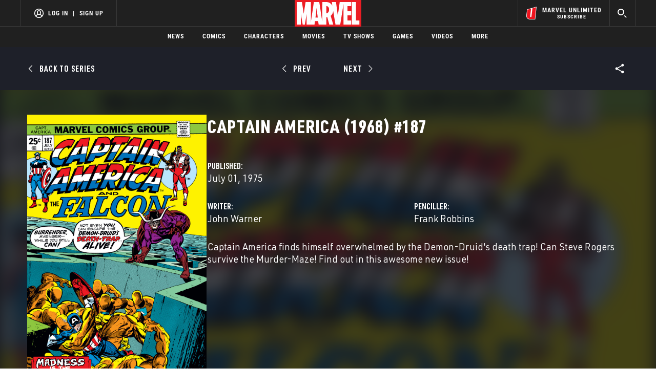

--- FILE ---
content_type: text/html; charset=utf-8
request_url: https://www.google.com/recaptcha/enterprise/anchor?ar=1&k=6LdY8_cZAAAAACuaDxPPyWpDPk5KXjGfPstGnKz1&co=aHR0cHM6Ly9jZG4ucmVnaXN0ZXJkaXNuZXkuZ28uY29tOjQ0Mw..&hl=en&v=7gg7H51Q-naNfhmCP3_R47ho&size=invisible&anchor-ms=20000&execute-ms=30000&cb=juaj32psc8sh
body_size: 48325
content:
<!DOCTYPE HTML><html dir="ltr" lang="en"><head><meta http-equiv="Content-Type" content="text/html; charset=UTF-8">
<meta http-equiv="X-UA-Compatible" content="IE=edge">
<title>reCAPTCHA</title>
<style type="text/css">
/* cyrillic-ext */
@font-face {
  font-family: 'Roboto';
  font-style: normal;
  font-weight: 400;
  font-stretch: 100%;
  src: url(//fonts.gstatic.com/s/roboto/v48/KFO7CnqEu92Fr1ME7kSn66aGLdTylUAMa3GUBHMdazTgWw.woff2) format('woff2');
  unicode-range: U+0460-052F, U+1C80-1C8A, U+20B4, U+2DE0-2DFF, U+A640-A69F, U+FE2E-FE2F;
}
/* cyrillic */
@font-face {
  font-family: 'Roboto';
  font-style: normal;
  font-weight: 400;
  font-stretch: 100%;
  src: url(//fonts.gstatic.com/s/roboto/v48/KFO7CnqEu92Fr1ME7kSn66aGLdTylUAMa3iUBHMdazTgWw.woff2) format('woff2');
  unicode-range: U+0301, U+0400-045F, U+0490-0491, U+04B0-04B1, U+2116;
}
/* greek-ext */
@font-face {
  font-family: 'Roboto';
  font-style: normal;
  font-weight: 400;
  font-stretch: 100%;
  src: url(//fonts.gstatic.com/s/roboto/v48/KFO7CnqEu92Fr1ME7kSn66aGLdTylUAMa3CUBHMdazTgWw.woff2) format('woff2');
  unicode-range: U+1F00-1FFF;
}
/* greek */
@font-face {
  font-family: 'Roboto';
  font-style: normal;
  font-weight: 400;
  font-stretch: 100%;
  src: url(//fonts.gstatic.com/s/roboto/v48/KFO7CnqEu92Fr1ME7kSn66aGLdTylUAMa3-UBHMdazTgWw.woff2) format('woff2');
  unicode-range: U+0370-0377, U+037A-037F, U+0384-038A, U+038C, U+038E-03A1, U+03A3-03FF;
}
/* math */
@font-face {
  font-family: 'Roboto';
  font-style: normal;
  font-weight: 400;
  font-stretch: 100%;
  src: url(//fonts.gstatic.com/s/roboto/v48/KFO7CnqEu92Fr1ME7kSn66aGLdTylUAMawCUBHMdazTgWw.woff2) format('woff2');
  unicode-range: U+0302-0303, U+0305, U+0307-0308, U+0310, U+0312, U+0315, U+031A, U+0326-0327, U+032C, U+032F-0330, U+0332-0333, U+0338, U+033A, U+0346, U+034D, U+0391-03A1, U+03A3-03A9, U+03B1-03C9, U+03D1, U+03D5-03D6, U+03F0-03F1, U+03F4-03F5, U+2016-2017, U+2034-2038, U+203C, U+2040, U+2043, U+2047, U+2050, U+2057, U+205F, U+2070-2071, U+2074-208E, U+2090-209C, U+20D0-20DC, U+20E1, U+20E5-20EF, U+2100-2112, U+2114-2115, U+2117-2121, U+2123-214F, U+2190, U+2192, U+2194-21AE, U+21B0-21E5, U+21F1-21F2, U+21F4-2211, U+2213-2214, U+2216-22FF, U+2308-230B, U+2310, U+2319, U+231C-2321, U+2336-237A, U+237C, U+2395, U+239B-23B7, U+23D0, U+23DC-23E1, U+2474-2475, U+25AF, U+25B3, U+25B7, U+25BD, U+25C1, U+25CA, U+25CC, U+25FB, U+266D-266F, U+27C0-27FF, U+2900-2AFF, U+2B0E-2B11, U+2B30-2B4C, U+2BFE, U+3030, U+FF5B, U+FF5D, U+1D400-1D7FF, U+1EE00-1EEFF;
}
/* symbols */
@font-face {
  font-family: 'Roboto';
  font-style: normal;
  font-weight: 400;
  font-stretch: 100%;
  src: url(//fonts.gstatic.com/s/roboto/v48/KFO7CnqEu92Fr1ME7kSn66aGLdTylUAMaxKUBHMdazTgWw.woff2) format('woff2');
  unicode-range: U+0001-000C, U+000E-001F, U+007F-009F, U+20DD-20E0, U+20E2-20E4, U+2150-218F, U+2190, U+2192, U+2194-2199, U+21AF, U+21E6-21F0, U+21F3, U+2218-2219, U+2299, U+22C4-22C6, U+2300-243F, U+2440-244A, U+2460-24FF, U+25A0-27BF, U+2800-28FF, U+2921-2922, U+2981, U+29BF, U+29EB, U+2B00-2BFF, U+4DC0-4DFF, U+FFF9-FFFB, U+10140-1018E, U+10190-1019C, U+101A0, U+101D0-101FD, U+102E0-102FB, U+10E60-10E7E, U+1D2C0-1D2D3, U+1D2E0-1D37F, U+1F000-1F0FF, U+1F100-1F1AD, U+1F1E6-1F1FF, U+1F30D-1F30F, U+1F315, U+1F31C, U+1F31E, U+1F320-1F32C, U+1F336, U+1F378, U+1F37D, U+1F382, U+1F393-1F39F, U+1F3A7-1F3A8, U+1F3AC-1F3AF, U+1F3C2, U+1F3C4-1F3C6, U+1F3CA-1F3CE, U+1F3D4-1F3E0, U+1F3ED, U+1F3F1-1F3F3, U+1F3F5-1F3F7, U+1F408, U+1F415, U+1F41F, U+1F426, U+1F43F, U+1F441-1F442, U+1F444, U+1F446-1F449, U+1F44C-1F44E, U+1F453, U+1F46A, U+1F47D, U+1F4A3, U+1F4B0, U+1F4B3, U+1F4B9, U+1F4BB, U+1F4BF, U+1F4C8-1F4CB, U+1F4D6, U+1F4DA, U+1F4DF, U+1F4E3-1F4E6, U+1F4EA-1F4ED, U+1F4F7, U+1F4F9-1F4FB, U+1F4FD-1F4FE, U+1F503, U+1F507-1F50B, U+1F50D, U+1F512-1F513, U+1F53E-1F54A, U+1F54F-1F5FA, U+1F610, U+1F650-1F67F, U+1F687, U+1F68D, U+1F691, U+1F694, U+1F698, U+1F6AD, U+1F6B2, U+1F6B9-1F6BA, U+1F6BC, U+1F6C6-1F6CF, U+1F6D3-1F6D7, U+1F6E0-1F6EA, U+1F6F0-1F6F3, U+1F6F7-1F6FC, U+1F700-1F7FF, U+1F800-1F80B, U+1F810-1F847, U+1F850-1F859, U+1F860-1F887, U+1F890-1F8AD, U+1F8B0-1F8BB, U+1F8C0-1F8C1, U+1F900-1F90B, U+1F93B, U+1F946, U+1F984, U+1F996, U+1F9E9, U+1FA00-1FA6F, U+1FA70-1FA7C, U+1FA80-1FA89, U+1FA8F-1FAC6, U+1FACE-1FADC, U+1FADF-1FAE9, U+1FAF0-1FAF8, U+1FB00-1FBFF;
}
/* vietnamese */
@font-face {
  font-family: 'Roboto';
  font-style: normal;
  font-weight: 400;
  font-stretch: 100%;
  src: url(//fonts.gstatic.com/s/roboto/v48/KFO7CnqEu92Fr1ME7kSn66aGLdTylUAMa3OUBHMdazTgWw.woff2) format('woff2');
  unicode-range: U+0102-0103, U+0110-0111, U+0128-0129, U+0168-0169, U+01A0-01A1, U+01AF-01B0, U+0300-0301, U+0303-0304, U+0308-0309, U+0323, U+0329, U+1EA0-1EF9, U+20AB;
}
/* latin-ext */
@font-face {
  font-family: 'Roboto';
  font-style: normal;
  font-weight: 400;
  font-stretch: 100%;
  src: url(//fonts.gstatic.com/s/roboto/v48/KFO7CnqEu92Fr1ME7kSn66aGLdTylUAMa3KUBHMdazTgWw.woff2) format('woff2');
  unicode-range: U+0100-02BA, U+02BD-02C5, U+02C7-02CC, U+02CE-02D7, U+02DD-02FF, U+0304, U+0308, U+0329, U+1D00-1DBF, U+1E00-1E9F, U+1EF2-1EFF, U+2020, U+20A0-20AB, U+20AD-20C0, U+2113, U+2C60-2C7F, U+A720-A7FF;
}
/* latin */
@font-face {
  font-family: 'Roboto';
  font-style: normal;
  font-weight: 400;
  font-stretch: 100%;
  src: url(//fonts.gstatic.com/s/roboto/v48/KFO7CnqEu92Fr1ME7kSn66aGLdTylUAMa3yUBHMdazQ.woff2) format('woff2');
  unicode-range: U+0000-00FF, U+0131, U+0152-0153, U+02BB-02BC, U+02C6, U+02DA, U+02DC, U+0304, U+0308, U+0329, U+2000-206F, U+20AC, U+2122, U+2191, U+2193, U+2212, U+2215, U+FEFF, U+FFFD;
}
/* cyrillic-ext */
@font-face {
  font-family: 'Roboto';
  font-style: normal;
  font-weight: 500;
  font-stretch: 100%;
  src: url(//fonts.gstatic.com/s/roboto/v48/KFO7CnqEu92Fr1ME7kSn66aGLdTylUAMa3GUBHMdazTgWw.woff2) format('woff2');
  unicode-range: U+0460-052F, U+1C80-1C8A, U+20B4, U+2DE0-2DFF, U+A640-A69F, U+FE2E-FE2F;
}
/* cyrillic */
@font-face {
  font-family: 'Roboto';
  font-style: normal;
  font-weight: 500;
  font-stretch: 100%;
  src: url(//fonts.gstatic.com/s/roboto/v48/KFO7CnqEu92Fr1ME7kSn66aGLdTylUAMa3iUBHMdazTgWw.woff2) format('woff2');
  unicode-range: U+0301, U+0400-045F, U+0490-0491, U+04B0-04B1, U+2116;
}
/* greek-ext */
@font-face {
  font-family: 'Roboto';
  font-style: normal;
  font-weight: 500;
  font-stretch: 100%;
  src: url(//fonts.gstatic.com/s/roboto/v48/KFO7CnqEu92Fr1ME7kSn66aGLdTylUAMa3CUBHMdazTgWw.woff2) format('woff2');
  unicode-range: U+1F00-1FFF;
}
/* greek */
@font-face {
  font-family: 'Roboto';
  font-style: normal;
  font-weight: 500;
  font-stretch: 100%;
  src: url(//fonts.gstatic.com/s/roboto/v48/KFO7CnqEu92Fr1ME7kSn66aGLdTylUAMa3-UBHMdazTgWw.woff2) format('woff2');
  unicode-range: U+0370-0377, U+037A-037F, U+0384-038A, U+038C, U+038E-03A1, U+03A3-03FF;
}
/* math */
@font-face {
  font-family: 'Roboto';
  font-style: normal;
  font-weight: 500;
  font-stretch: 100%;
  src: url(//fonts.gstatic.com/s/roboto/v48/KFO7CnqEu92Fr1ME7kSn66aGLdTylUAMawCUBHMdazTgWw.woff2) format('woff2');
  unicode-range: U+0302-0303, U+0305, U+0307-0308, U+0310, U+0312, U+0315, U+031A, U+0326-0327, U+032C, U+032F-0330, U+0332-0333, U+0338, U+033A, U+0346, U+034D, U+0391-03A1, U+03A3-03A9, U+03B1-03C9, U+03D1, U+03D5-03D6, U+03F0-03F1, U+03F4-03F5, U+2016-2017, U+2034-2038, U+203C, U+2040, U+2043, U+2047, U+2050, U+2057, U+205F, U+2070-2071, U+2074-208E, U+2090-209C, U+20D0-20DC, U+20E1, U+20E5-20EF, U+2100-2112, U+2114-2115, U+2117-2121, U+2123-214F, U+2190, U+2192, U+2194-21AE, U+21B0-21E5, U+21F1-21F2, U+21F4-2211, U+2213-2214, U+2216-22FF, U+2308-230B, U+2310, U+2319, U+231C-2321, U+2336-237A, U+237C, U+2395, U+239B-23B7, U+23D0, U+23DC-23E1, U+2474-2475, U+25AF, U+25B3, U+25B7, U+25BD, U+25C1, U+25CA, U+25CC, U+25FB, U+266D-266F, U+27C0-27FF, U+2900-2AFF, U+2B0E-2B11, U+2B30-2B4C, U+2BFE, U+3030, U+FF5B, U+FF5D, U+1D400-1D7FF, U+1EE00-1EEFF;
}
/* symbols */
@font-face {
  font-family: 'Roboto';
  font-style: normal;
  font-weight: 500;
  font-stretch: 100%;
  src: url(//fonts.gstatic.com/s/roboto/v48/KFO7CnqEu92Fr1ME7kSn66aGLdTylUAMaxKUBHMdazTgWw.woff2) format('woff2');
  unicode-range: U+0001-000C, U+000E-001F, U+007F-009F, U+20DD-20E0, U+20E2-20E4, U+2150-218F, U+2190, U+2192, U+2194-2199, U+21AF, U+21E6-21F0, U+21F3, U+2218-2219, U+2299, U+22C4-22C6, U+2300-243F, U+2440-244A, U+2460-24FF, U+25A0-27BF, U+2800-28FF, U+2921-2922, U+2981, U+29BF, U+29EB, U+2B00-2BFF, U+4DC0-4DFF, U+FFF9-FFFB, U+10140-1018E, U+10190-1019C, U+101A0, U+101D0-101FD, U+102E0-102FB, U+10E60-10E7E, U+1D2C0-1D2D3, U+1D2E0-1D37F, U+1F000-1F0FF, U+1F100-1F1AD, U+1F1E6-1F1FF, U+1F30D-1F30F, U+1F315, U+1F31C, U+1F31E, U+1F320-1F32C, U+1F336, U+1F378, U+1F37D, U+1F382, U+1F393-1F39F, U+1F3A7-1F3A8, U+1F3AC-1F3AF, U+1F3C2, U+1F3C4-1F3C6, U+1F3CA-1F3CE, U+1F3D4-1F3E0, U+1F3ED, U+1F3F1-1F3F3, U+1F3F5-1F3F7, U+1F408, U+1F415, U+1F41F, U+1F426, U+1F43F, U+1F441-1F442, U+1F444, U+1F446-1F449, U+1F44C-1F44E, U+1F453, U+1F46A, U+1F47D, U+1F4A3, U+1F4B0, U+1F4B3, U+1F4B9, U+1F4BB, U+1F4BF, U+1F4C8-1F4CB, U+1F4D6, U+1F4DA, U+1F4DF, U+1F4E3-1F4E6, U+1F4EA-1F4ED, U+1F4F7, U+1F4F9-1F4FB, U+1F4FD-1F4FE, U+1F503, U+1F507-1F50B, U+1F50D, U+1F512-1F513, U+1F53E-1F54A, U+1F54F-1F5FA, U+1F610, U+1F650-1F67F, U+1F687, U+1F68D, U+1F691, U+1F694, U+1F698, U+1F6AD, U+1F6B2, U+1F6B9-1F6BA, U+1F6BC, U+1F6C6-1F6CF, U+1F6D3-1F6D7, U+1F6E0-1F6EA, U+1F6F0-1F6F3, U+1F6F7-1F6FC, U+1F700-1F7FF, U+1F800-1F80B, U+1F810-1F847, U+1F850-1F859, U+1F860-1F887, U+1F890-1F8AD, U+1F8B0-1F8BB, U+1F8C0-1F8C1, U+1F900-1F90B, U+1F93B, U+1F946, U+1F984, U+1F996, U+1F9E9, U+1FA00-1FA6F, U+1FA70-1FA7C, U+1FA80-1FA89, U+1FA8F-1FAC6, U+1FACE-1FADC, U+1FADF-1FAE9, U+1FAF0-1FAF8, U+1FB00-1FBFF;
}
/* vietnamese */
@font-face {
  font-family: 'Roboto';
  font-style: normal;
  font-weight: 500;
  font-stretch: 100%;
  src: url(//fonts.gstatic.com/s/roboto/v48/KFO7CnqEu92Fr1ME7kSn66aGLdTylUAMa3OUBHMdazTgWw.woff2) format('woff2');
  unicode-range: U+0102-0103, U+0110-0111, U+0128-0129, U+0168-0169, U+01A0-01A1, U+01AF-01B0, U+0300-0301, U+0303-0304, U+0308-0309, U+0323, U+0329, U+1EA0-1EF9, U+20AB;
}
/* latin-ext */
@font-face {
  font-family: 'Roboto';
  font-style: normal;
  font-weight: 500;
  font-stretch: 100%;
  src: url(//fonts.gstatic.com/s/roboto/v48/KFO7CnqEu92Fr1ME7kSn66aGLdTylUAMa3KUBHMdazTgWw.woff2) format('woff2');
  unicode-range: U+0100-02BA, U+02BD-02C5, U+02C7-02CC, U+02CE-02D7, U+02DD-02FF, U+0304, U+0308, U+0329, U+1D00-1DBF, U+1E00-1E9F, U+1EF2-1EFF, U+2020, U+20A0-20AB, U+20AD-20C0, U+2113, U+2C60-2C7F, U+A720-A7FF;
}
/* latin */
@font-face {
  font-family: 'Roboto';
  font-style: normal;
  font-weight: 500;
  font-stretch: 100%;
  src: url(//fonts.gstatic.com/s/roboto/v48/KFO7CnqEu92Fr1ME7kSn66aGLdTylUAMa3yUBHMdazQ.woff2) format('woff2');
  unicode-range: U+0000-00FF, U+0131, U+0152-0153, U+02BB-02BC, U+02C6, U+02DA, U+02DC, U+0304, U+0308, U+0329, U+2000-206F, U+20AC, U+2122, U+2191, U+2193, U+2212, U+2215, U+FEFF, U+FFFD;
}
/* cyrillic-ext */
@font-face {
  font-family: 'Roboto';
  font-style: normal;
  font-weight: 900;
  font-stretch: 100%;
  src: url(//fonts.gstatic.com/s/roboto/v48/KFO7CnqEu92Fr1ME7kSn66aGLdTylUAMa3GUBHMdazTgWw.woff2) format('woff2');
  unicode-range: U+0460-052F, U+1C80-1C8A, U+20B4, U+2DE0-2DFF, U+A640-A69F, U+FE2E-FE2F;
}
/* cyrillic */
@font-face {
  font-family: 'Roboto';
  font-style: normal;
  font-weight: 900;
  font-stretch: 100%;
  src: url(//fonts.gstatic.com/s/roboto/v48/KFO7CnqEu92Fr1ME7kSn66aGLdTylUAMa3iUBHMdazTgWw.woff2) format('woff2');
  unicode-range: U+0301, U+0400-045F, U+0490-0491, U+04B0-04B1, U+2116;
}
/* greek-ext */
@font-face {
  font-family: 'Roboto';
  font-style: normal;
  font-weight: 900;
  font-stretch: 100%;
  src: url(//fonts.gstatic.com/s/roboto/v48/KFO7CnqEu92Fr1ME7kSn66aGLdTylUAMa3CUBHMdazTgWw.woff2) format('woff2');
  unicode-range: U+1F00-1FFF;
}
/* greek */
@font-face {
  font-family: 'Roboto';
  font-style: normal;
  font-weight: 900;
  font-stretch: 100%;
  src: url(//fonts.gstatic.com/s/roboto/v48/KFO7CnqEu92Fr1ME7kSn66aGLdTylUAMa3-UBHMdazTgWw.woff2) format('woff2');
  unicode-range: U+0370-0377, U+037A-037F, U+0384-038A, U+038C, U+038E-03A1, U+03A3-03FF;
}
/* math */
@font-face {
  font-family: 'Roboto';
  font-style: normal;
  font-weight: 900;
  font-stretch: 100%;
  src: url(//fonts.gstatic.com/s/roboto/v48/KFO7CnqEu92Fr1ME7kSn66aGLdTylUAMawCUBHMdazTgWw.woff2) format('woff2');
  unicode-range: U+0302-0303, U+0305, U+0307-0308, U+0310, U+0312, U+0315, U+031A, U+0326-0327, U+032C, U+032F-0330, U+0332-0333, U+0338, U+033A, U+0346, U+034D, U+0391-03A1, U+03A3-03A9, U+03B1-03C9, U+03D1, U+03D5-03D6, U+03F0-03F1, U+03F4-03F5, U+2016-2017, U+2034-2038, U+203C, U+2040, U+2043, U+2047, U+2050, U+2057, U+205F, U+2070-2071, U+2074-208E, U+2090-209C, U+20D0-20DC, U+20E1, U+20E5-20EF, U+2100-2112, U+2114-2115, U+2117-2121, U+2123-214F, U+2190, U+2192, U+2194-21AE, U+21B0-21E5, U+21F1-21F2, U+21F4-2211, U+2213-2214, U+2216-22FF, U+2308-230B, U+2310, U+2319, U+231C-2321, U+2336-237A, U+237C, U+2395, U+239B-23B7, U+23D0, U+23DC-23E1, U+2474-2475, U+25AF, U+25B3, U+25B7, U+25BD, U+25C1, U+25CA, U+25CC, U+25FB, U+266D-266F, U+27C0-27FF, U+2900-2AFF, U+2B0E-2B11, U+2B30-2B4C, U+2BFE, U+3030, U+FF5B, U+FF5D, U+1D400-1D7FF, U+1EE00-1EEFF;
}
/* symbols */
@font-face {
  font-family: 'Roboto';
  font-style: normal;
  font-weight: 900;
  font-stretch: 100%;
  src: url(//fonts.gstatic.com/s/roboto/v48/KFO7CnqEu92Fr1ME7kSn66aGLdTylUAMaxKUBHMdazTgWw.woff2) format('woff2');
  unicode-range: U+0001-000C, U+000E-001F, U+007F-009F, U+20DD-20E0, U+20E2-20E4, U+2150-218F, U+2190, U+2192, U+2194-2199, U+21AF, U+21E6-21F0, U+21F3, U+2218-2219, U+2299, U+22C4-22C6, U+2300-243F, U+2440-244A, U+2460-24FF, U+25A0-27BF, U+2800-28FF, U+2921-2922, U+2981, U+29BF, U+29EB, U+2B00-2BFF, U+4DC0-4DFF, U+FFF9-FFFB, U+10140-1018E, U+10190-1019C, U+101A0, U+101D0-101FD, U+102E0-102FB, U+10E60-10E7E, U+1D2C0-1D2D3, U+1D2E0-1D37F, U+1F000-1F0FF, U+1F100-1F1AD, U+1F1E6-1F1FF, U+1F30D-1F30F, U+1F315, U+1F31C, U+1F31E, U+1F320-1F32C, U+1F336, U+1F378, U+1F37D, U+1F382, U+1F393-1F39F, U+1F3A7-1F3A8, U+1F3AC-1F3AF, U+1F3C2, U+1F3C4-1F3C6, U+1F3CA-1F3CE, U+1F3D4-1F3E0, U+1F3ED, U+1F3F1-1F3F3, U+1F3F5-1F3F7, U+1F408, U+1F415, U+1F41F, U+1F426, U+1F43F, U+1F441-1F442, U+1F444, U+1F446-1F449, U+1F44C-1F44E, U+1F453, U+1F46A, U+1F47D, U+1F4A3, U+1F4B0, U+1F4B3, U+1F4B9, U+1F4BB, U+1F4BF, U+1F4C8-1F4CB, U+1F4D6, U+1F4DA, U+1F4DF, U+1F4E3-1F4E6, U+1F4EA-1F4ED, U+1F4F7, U+1F4F9-1F4FB, U+1F4FD-1F4FE, U+1F503, U+1F507-1F50B, U+1F50D, U+1F512-1F513, U+1F53E-1F54A, U+1F54F-1F5FA, U+1F610, U+1F650-1F67F, U+1F687, U+1F68D, U+1F691, U+1F694, U+1F698, U+1F6AD, U+1F6B2, U+1F6B9-1F6BA, U+1F6BC, U+1F6C6-1F6CF, U+1F6D3-1F6D7, U+1F6E0-1F6EA, U+1F6F0-1F6F3, U+1F6F7-1F6FC, U+1F700-1F7FF, U+1F800-1F80B, U+1F810-1F847, U+1F850-1F859, U+1F860-1F887, U+1F890-1F8AD, U+1F8B0-1F8BB, U+1F8C0-1F8C1, U+1F900-1F90B, U+1F93B, U+1F946, U+1F984, U+1F996, U+1F9E9, U+1FA00-1FA6F, U+1FA70-1FA7C, U+1FA80-1FA89, U+1FA8F-1FAC6, U+1FACE-1FADC, U+1FADF-1FAE9, U+1FAF0-1FAF8, U+1FB00-1FBFF;
}
/* vietnamese */
@font-face {
  font-family: 'Roboto';
  font-style: normal;
  font-weight: 900;
  font-stretch: 100%;
  src: url(//fonts.gstatic.com/s/roboto/v48/KFO7CnqEu92Fr1ME7kSn66aGLdTylUAMa3OUBHMdazTgWw.woff2) format('woff2');
  unicode-range: U+0102-0103, U+0110-0111, U+0128-0129, U+0168-0169, U+01A0-01A1, U+01AF-01B0, U+0300-0301, U+0303-0304, U+0308-0309, U+0323, U+0329, U+1EA0-1EF9, U+20AB;
}
/* latin-ext */
@font-face {
  font-family: 'Roboto';
  font-style: normal;
  font-weight: 900;
  font-stretch: 100%;
  src: url(//fonts.gstatic.com/s/roboto/v48/KFO7CnqEu92Fr1ME7kSn66aGLdTylUAMa3KUBHMdazTgWw.woff2) format('woff2');
  unicode-range: U+0100-02BA, U+02BD-02C5, U+02C7-02CC, U+02CE-02D7, U+02DD-02FF, U+0304, U+0308, U+0329, U+1D00-1DBF, U+1E00-1E9F, U+1EF2-1EFF, U+2020, U+20A0-20AB, U+20AD-20C0, U+2113, U+2C60-2C7F, U+A720-A7FF;
}
/* latin */
@font-face {
  font-family: 'Roboto';
  font-style: normal;
  font-weight: 900;
  font-stretch: 100%;
  src: url(//fonts.gstatic.com/s/roboto/v48/KFO7CnqEu92Fr1ME7kSn66aGLdTylUAMa3yUBHMdazQ.woff2) format('woff2');
  unicode-range: U+0000-00FF, U+0131, U+0152-0153, U+02BB-02BC, U+02C6, U+02DA, U+02DC, U+0304, U+0308, U+0329, U+2000-206F, U+20AC, U+2122, U+2191, U+2193, U+2212, U+2215, U+FEFF, U+FFFD;
}

</style>
<link rel="stylesheet" type="text/css" href="https://www.gstatic.com/recaptcha/releases/7gg7H51Q-naNfhmCP3_R47ho/styles__ltr.css">
<script nonce="ZQQJ0wL252n5vWvv9bTm8w" type="text/javascript">window['__recaptcha_api'] = 'https://www.google.com/recaptcha/enterprise/';</script>
<script type="text/javascript" src="https://www.gstatic.com/recaptcha/releases/7gg7H51Q-naNfhmCP3_R47ho/recaptcha__en.js" nonce="ZQQJ0wL252n5vWvv9bTm8w">
      
    </script></head>
<body><div id="rc-anchor-alert" class="rc-anchor-alert"></div>
<input type="hidden" id="recaptcha-token" value="[base64]">
<script type="text/javascript" nonce="ZQQJ0wL252n5vWvv9bTm8w">
      recaptcha.anchor.Main.init("[\x22ainput\x22,[\x22bgdata\x22,\x22\x22,\[base64]/[base64]/[base64]/KE4oMTI0LHYsdi5HKSxMWihsLHYpKTpOKDEyNCx2LGwpLFYpLHYpLFQpKSxGKDE3MSx2KX0scjc9ZnVuY3Rpb24obCl7cmV0dXJuIGx9LEM9ZnVuY3Rpb24obCxWLHYpe04odixsLFYpLFZbYWtdPTI3OTZ9LG49ZnVuY3Rpb24obCxWKXtWLlg9KChWLlg/[base64]/[base64]/[base64]/[base64]/[base64]/[base64]/[base64]/[base64]/[base64]/[base64]/[base64]\\u003d\x22,\[base64]\\u003d\x22,\x22R8KHw4hnXjAkwrJNY2s7EcOybmYIwqjDtSBSwqJzR8KpCzMgA8O3w6XDgsOjwpLDnsOdY8O8wo4IS8Khw4/DtsOSwr7DgUkpYwTDoH8xwoHCnVvDky4nwrsULsOvwpzDgMOew4fCusOoFXLDsCIhw6rDvMOhNcOlw5cDw6rDj3/Dgz/DjVfCtkFLb8OSVgvDuQdxw5rDilQiwr5bw4UuP07DnsOoAsK/ecKfWMOfYsKXYsOkXjBcKsKQS8OgaW9Qw7jCtR3ClnnCuz/[base64]/DosOZwr3ChMOpFmfCrsKFwobCgFDDgkDDmcOjST8fWMKZw7tGw4rDom3DpcOeA8KLQQDDtnjDgMK2M8OOAFcBw4InbsOFwqgRFcO1JRY/wovCmMOlwqRTwogQdW7Dq2k8wqrDjMKhwrDDtsKkwoVDEA7CpMKcJ1Ihwo3DgMK+By8YJMO8wo/CjinDp8ObVFoWwqnCssKoAcO0Q27CuMODw6/Dp8KFw7XDq11tw6d2exRNw4tBeFc6LUfDlcOlB3PCsEfCu0nDkMOLDUnChcKuFBzChH/CpH9GLMOwwoXCq2DDh0AhEX3DlHnDu8KhwocnCnkicsOBYcKJwpHCtsOwNxLDiiHDmcOyOcO5wpDDjMKXQHrDiXDDiQFswqzCjsOIBMO+TCR4c1zClcK+NMOlO8KHA07ClcKJJsKRRS/DuQHDucO/EMK2wrhrwoPCq8OTw7TDoiguIXnDl1Mpwr3Cv8KwccK3wqrDhwjCtcKgwqTDk8KpK27CkcOGB20jw5kHFmLCs8O0w5nDtcObF2dhw6wtw63DnVFtw7kuek7Cmzxpw77Dmk/DkjrDn8K2TjLDs8OBwqjDssK1w7ImYxQXw6EPF8OuY8OjLV7CtMKEwqnCtsOqAMOawqUpJ8OEwp3Cq8KPw45wBcKwdcKHXSDCtcOXwrEFwolDwovDpnXCisOMw6DCmxbDscKSwrvDpMKRH8OVUVp1w4vCnR4qYMKQwp/DssKHw7TCosK0fcKxw5HDvsK8F8OrwrzDr8KnwrPDl2AJC3QBw5vCshXCuGQgw44VKzhqwrkbZsOQwqIxwoHDgsKmO8KoJ2hYa0bCtcOOIQ1bSsKkwpwKO8Oew7jDl2o1eMKkJ8Odw53DvAbDrMOaw5R/CcOKw57DpwJUwozCqMOmwoIeHytZdMOAfTDCqEovwog2w7DCrh3ClB3DrMKEw5sRwr3DhEDClsKdw6bCsj7Di8KyR8Oqw4ExX2zCocKXZyAmwpp3w5HCjMKgw4vDpcO4WsKWwoFRXyzDmsOwb8KOfcO6VcOlwr/ClybCsMKFw6fCmUd6OGo+w6NAahnCksKlB111FXJsw7RXw5fCq8OiIj7Cj8OqHELDjsOGw4PCoEvCtMK4VcK/[base64]/DosKIc3HClljDpU3CmMOiworDjWpfZsOUHsOFKcKgwqRMwrTCvhbDjcOLw7IaO8K1MsOeQcK7ZMKQw5wHw5l6wrdfQMOhwpvDmMKaw7ZLwpzDtMONw5FnwqVNwpYPw7TDqWUZw6gsw6zDssKPwrfCuizCg2TCoRHCg0XDs8OKw5vDt8KKwpBjGi80IGFgVX/CpAbDpsOtw6rDtMKEYsKuw71xBCTCkVMkZCTDh2BXSMOiFsO1ISrCsHHDtRbCvCrDqxjCrMO7CmFXw5HDoMOoLU/CjMKOd8O9wr98w77Ds8OzwpTDu8Oyw5zCssOhPMK1C2LDlsKSECtMw4DDn3vCh8KiBsKIwo9YwovCicKWw7gswp/Cl28VD8O+w58RFFw+UH4aSm9va8Ocw55TKz7DuE3CmRg4FU/Cn8O5woNnUXNKwqMsR19Vcgtxw4xBw41MwqYiwrXDqgnCjhLCrj3CoGDDgXZOTzgbZyXCnTJ4QcKrwpnDlz/CoMKheMOkCsOsw7fCtsKZcsKewr19wrLDqnTCscODbGM8TwBmwrM0LF4Jw7gJw6ZsDsKoTsOjwpESTXzCkErCrgLCtMOGwpVSfh4YwoTDkcKTacOwfMKuw5DDgMKbeghOFgvCl0LCpMKHHcOoYMKnIlrCjMKObsONesKsJcOHw4/DoAvDr3oNQMO/woXCpzHDkwsRwoLDicOhw4HClsK0BEvCscKswowYw5rCj8OXw5LDnlHDsMKywpbDnjDCgMKZw53DhVLDqsK5SBPCgsKpwqPDgVPDpyHDsC0Gw69WMMOeXMO8woHCvjXCtcK1w7luS8KSwqzCl8K5aV4Zwq/DuFnCtMKgwo5nwpEyG8KjAMKJLMOxews1woRfCsKwwpLCo0XCtCNGwobCgMKrE8Oyw4kXacKaUAclwqhewo8+T8KhEcKeb8OuYUJEwpXCoMORNGYCQnhwJkx3R0/DgFIsAsO5UsOdwprDn8KxSiVAAsOICCQNVcKbw4nDuQ9ywqNvfRrCukFYZl/DrsOww7/DjsKOLy/Dk1VyMzzChFDDvMKqF3jCvmQNwojCgsK8w6HDgDfDm1gGw73ChMOBwq8Dw4fCiMOcVcOkBsOcw6HCs8OfSiobNh/CmMOQAcKywrpJMcOze03DhMKiW8KyEUvClm3DjsKGw7jCg2/Ci8OwP8OXw5PCmBY4IhrCsS4IwpHDmcK9OMOGEMKqQ8Otw7DDgmvCq8OZwrrCtcOvZWxjw7/CnMOEwqvCtDQtQ8Oyw43ClRRDwozCt8Kcw4XDgcOXwqjDrMOtN8OFwrPCoEzDhkHChTYjw5lvwojCjQQBw4nDjsK1w4HDgjltQBFUAMOVS8KabcOuWcKMSSxqwpdyw74XwoFvC3nDjB4IIMKNN8K7w5Axw63DlMKdZ1DCk1A5w4E7w4XCnEgJw5w8w6ghN2/DqnRHI25cw57Dt8O7NMKUbGTDksOyw4VXw6rDnMKbc8O8w60lwqUbFjEKwoRdPGrCjw3CvQ3DlnrDjBHDvRE5w5jDom/[base64]/RSrDiMOnVMK1wpnCoxHDucOmw5kbw5jDsVzDv1fCosOyLMKEw60PJ8OXw77DgsKKw5VPwpPCunPCtFoyUTEQSGBCOsKWb1PDkH3DmMOKwp/CnMKxw4srwrPCuxA7w71aw6fDn8ODSD8oR8KQcsKCG8KNw6LDvMOow57Cv3DDpg1XGsOTSsKaasKcHsOxw7HChms4wpPDkGhjwp9rw7Qmw7rCgsKewrbCmAzDs2/[base64]/DkGIQw7HCn0sQwp/CnA50HBnDmsOcw4UOw5VNEyTCjnBpwozCtl4VS3jDlcOkwqHDhXVpQMKdwp8zw4HCn8K9wqHDmcORGcKKwrcaKMOeQMKAYsOlH2wAwoPCsMKLGsKDcT1rLMOsRy7Dp8Owwo4pYgbCkE/CgQ7DpcOpwpPDpFrCumjDsMKVwqMBw5QCwr0jworDp8KrwofCmWZdw4FTeFHDlMKIwoNnfUAGXEdMVX3DlMKPTAg8KwYKSMKAKsOMIcKeWzPCqsOHGw/[base64]/CoETCkkgDwqZne8KJw7sEwpNCw58pLMK9w6vCvMKqw4ZceF3DhMO+AzwCJ8KrYcO+JifDoMO+JcKvIyhXXcKvWCDCsMOcw5LDu8OGBy/[base64]/UhpkwrfChExsX8OGworChQ98NV/Dsmxrw6HDlVlHw6rCtsOBSwdPYj3DrRbCuBQyST9fw597wq8jHsOcw6vClMKjW1M8wq5+Zz/[base64]/Dv8K5wo4MwqvCk8KiDcOqwotuMMOZw5wrA2TCp1d4w6hKw70Iw7gcw4jCiMOZPHvCgEfDuj/[base64]/DksKuwp43PsODw67CtcKaKivDij3DhcOyUsKGwpIvw4LCn8OFw5/Cg8KKZ8O1wrTDomc7DcOJwr/Co8KLbkHDkRQsO8OKemRQw7bCkcOGY3/[base64]/CqTHChhI9VcK8w7nDgsOVw7RMw7IUNMKOw7R0Oi7DvFEdPcOdC8K3bz8qw5poQcO/dMKHwq/CjcKwwpVVRz7ClcObwqHDnyTDhmjCqsK3ScKFw7/DkWvDlj7CsnbDhS0nwrEwF8Oww4bCk8Opwps5woDDv8O4aAJrw4NeccO8I21ZwoI+w6jDuFR+S1TClBTCg8KQw6RwScOxwpkuw78Bw4DDv8KAL3dfwrrCt20IVsKpOMKHFcO+wpzCiXYPf8K1w7vCtMKtBEsiwoHCqsOYwpkbMcOlw7/CoSNEb3nDvivDrsOGw5Ztw4nDl8OAwojDnhvDglbCuhbDusOMwqpKwrlvdMKQwopuDjkvXsOmInVDJcKvwoBqw5jCoSvDv3/DnDfDo8K7wp3ChkrDlsKiwoLDsHbDtMO8w7TDmjomw6F6w7xkwpIkaSkyFMKVw4hzwrrDh8OowojDjsKrRxbCrcKoQDcFRMKrXcOASMK2w7dyD8KUwrc4DDnDk8KAwrDClUVcwpPCuATDmRnChRAuOnBLwqLCqnHCoMOYQsKhwro9CsK4HcOTwoDCuGU/VEwXJ8K/w5QrwrI+woNdwobChxvCmcOKwrM3wovCkBtPw58pLcOTOX/Dv8Kqw4fDgVDDg8KHwonDpBlrwqc6wptMwrpKwqopF8OeJGnDkEXCuMOoPmDCu8KVwoLCp8OqMwFQw6TDvxVUAwPDoXrDhXR4wphnwqTDvMOcIDFkwrAKRMKINhnDhzJaUcKdwpfDig/Cg8K+wpUjfyHCtVFrSijCqFgBw6jCoUVMw6XCsMKtckjCmsOfw7rDsQ9UCWAKw75WKlbCnG8xwpHDkMK9wo/DrhPCq8ODT1/Cm0vCg1lGPD0Vw7ImQsOTLMK7w6/DuRTDkXHDsVF8UlY7wrgGJcKiwrxPw5kfR19lMMOMK0DCssKSbRkmw5bDhnnCuBDDsAzCqRlhQkZew4haw6XCmyLCqHrCqcOgwoNJw47Cukh2Sz1IwrzDuk4XDz9hGBLCusO8w74TwpgQw4EfEsKIeMK7w4Rewrw3W3fCq8O1w6lcw63Cmy4owo4td8KFw4/DnMKSOcKGN1nDgsOXw77DrDhDVXEvwrYuC8KcM8KxdznCq8Opw4fDl8OjBsOXMnkaBlVsw5XCtQU4w4XDpHvClAhqw53DisOWwqzCiDnDk8OCH2EoSMKzw67DhAJxwp/DusOywrXDnsKgSAnCtG5oEQV7KVDDgFjDilrDhERlw7QZwr/Cv8K+fEJ6w6zDjcKIw5EAc2/[base64]/w7bCosKKwp14w67CpXrCoMOnwpPCrHkww4HCnsKtwr8gwptlM8ORw5YBL8OFblEuwqvCt8K1w4RFwqU1wpvCjMKlfcO+GMOCSsKpJsK/woYyLg7DkjHDtsOywox4LsOeU8K7HQLDn8K5wpE0w4TCvRnDtn3Cl8KQw79Xw6k7HMKRwpvCjcO4D8K7d8OOwq/DkzM2w4NJSC5Lwq4WwrYOwrAQZQoEwqvCnjRLJsKFwoZGw7/DlgTCriI3dXjCnXPClMOKwp5iwq/Cn0bDrcOew7rCrcOtd3xrwpjCqcO4SsO/w6zDsSrCri/CusKQw5/DssK0OkLDkHnCvXXDg8K7AcOxeBljf3VKwpDDuBUcw7nDvsO2PsONw6LCqRR7w4h1LsKhwqgsYRBOG3HCrUTCsR5eYMOlwrVyScKtw51zRDzDjnUHw4zCucKONsKjCMKON8Kww4XDm8KFw61mwqZiW8K1TnTDjWtAw53CuGzCszMEwp8BNsOew4w+wo/Du8K5wqZNRkAQwrzCq8OZT1/CicKUWsKAw7Inw5QXDMOKOcOWA8K1wqYOf8OrShfDl2EcREp4w4LDh2Rew7vDmcK5MMKud8Odw7bDnMOkEi7DnsOlEyQ8woTClMOAC8KvG33Dj8KXVA3CoMKYwr9mw4Yow7rCnMKLASEqIsOmRALCiUtsXsK6PjTDsMOVwqJuOGzCpn/DqWPCmzDDnAgCw6hsw5XClXLCkjZiY8KDX2QHwr7CocKgPw/CvQjCnMKPw40Lw6FMw4cuQFXCnGXCqMOew6RuwpJ5cFMEwpMXJ8KwEMOSZcOyw7Ndw4rDg3Jiw6zDucOyQA7CpMO1w59Sw6TDjcKjIcOyA1LCrCvCgTTCvV7Dqi7DlTQVwqxiwpPCpsK8wrgdw7ZkP8OKVDNMwrDDssKtwqTDmjEWw5BHwp/CoMOAw70sTEfCmsOOcsKBw795w67CgMKmC8K5MnVhw6UlBVIVw6jDlGXDmjbCp8Kdw6YuKFPDtMKkFMO8wplSNiHDnsKSNMOWwoPClMOedMK8MhckdMOCLBIMwrrChMKDNcOPw5gBKsKaJUMDaGhVw6RiRcKgw53CvmvCgzrDiFoKwoLCncOYw6/CqMOWccKDSR0swr1+w6cWesOPw789PSVIw7ZcbX02HMOow6PCmsOBd8O4wovDjRbDsBnCsAbCqh1VWsKuw4Igwrw/wqUfwohiwpTCojzDrkVrMSFFTDrDvMOKWMOQRm3CvsKLw5hoLS8XI8ORwrVEJFQxwrcuGMKlwq0vCgHCnmLCqcK5w6YVV8KYbcOgw4HCssKCwpVkSsKvccKyesK2w7dHA8O6BFoFMMK3byHDt8OXwrZGE8K/YQTCmcKiw53DiMKlwpBOR2REIi0BwrzCnXwYw7QcOU7DvDjDt8KuMcOfw5/DgQVLZHbCgHPDqnzDg8OSPsKdw5HDih3CiwTDkMOQdl42YMOHGsOkWj8pVkN/wozDvWFow6rDpcKIwpU0wqXCvsKlw5pKEXc6dMKUw53DpzE3FMODGDQcBlsrw5gCf8ORwpbDtENEE2gwUsK/[base64]/dcKowokLNsOWD8OBAMKOXsOeH8OPGMKCMMO7w4wKwp49VMOIwplhdTw2InBCOcKVTzlkDXVNw5/DpMOtw6U7w5Vyw5Jtw5RTN1RdW2rDosKhw4IGRnrDvsO1dcKKw4DDo8Krc8OlZ0bDoV/DrzV1wpLCmMOYVgzCi8OGfcOGwoMrw4zDvxoPwqt6A2QywozDj07ClsKeOsO2w4HDk8OPwrLCtj/DmcKeSsOSwqMxwqXDpsKmw7rCuMKQSsKMXG1zYMK7AXLDtwrDlcO4KcOcwpHChcOjJyM/woHDmMOhwq8Fwr3CjUHDjsO5w6PDvMONw6LChcObw6wWFQJpIQ/Dm081w5gEw415IFYDJ2zDssKDwo7Cpn7CtsOvLg7CngDCoMK+I8OUNmPClcOMOMKAwrtRI1FkR8KawpZ3w5/[base64]/wrUdw5TCgiF1asOTS8OjUVwpwr/Dgil5wqE3VcKYYsODRBDDknZyTsOGwrXDrwfDvsOuHsOSSVdqGl4swrBrBAnCtUAxw6XClD3Cu24LDj3CklPCm8O9w6puwobDkMK3dsOOHh0Zb8OLw7J3aAPDi8OuIcKywqHDhxZHPsKbw4JpVcOsw7A2VXt1woZyw7LDtX5FScOiw7/[base64]/[base64]/DsmVja0/DvSTDhlkyw5nCig9wWcO7IR7CrFbCsCZ6cDbCo8Olw5REfcKXGcK+wrRVwpQ5wq4SJ0twwoXDjMKfwo/Ct3ZZwrjDmU4OLTtKeMOlwqHCkDjCp2oXw63DszU6GkEkCMK6ESrCgMODw4PDlcKvOkfCujYzD8KXw5oNYVjCjcK2wo5rLmMaQsOTwpvCghLDq8Kpwoogd0bDhEBuwrALwrJCFcOLNDrDnmfDnMK/[base64]/[base64]/DscOGw7DCjMK0JsKkWMOwdVvDqcKpCcKuw57CpcO+VMO2wp3Ct2jDu1fDjRrDqxIRH8KwA8KkZiPDhsOUC3Q+w6/CmBbCq2EuwqXDrMKBw4ggwoDCtcO7FsKxG8KdMcO7wowlJwPCrVpvRy3Cm8OUTwY5JcKfwrQRwodkEcO9w5wVw6xRwr1oAcONJ8Omw5tNVXhOw4swwrrCmcOCPMOfY1nDqcKXw7t+wqLCjMK7dcKKw4bDm8OJw4N9wq/ClsKiKVPCsTFxwr3DlsKaJUJlLsOfBUrDocOcwpt8w6XDlMKDwpARwprDvX9Kw4owwrs6wpUpYifCn0LCsGTCkl3CmMOdcU7CnWd0TcKiegbChsOrw6oWMx9+Wi1ZIcOTw63CvcOkE2XDqTwiE3McTX/CsiV2XykxWzMhecKxHXrDncOSKMKjwpXDk8KfUGdkaQ7Ci8KCVcKPw7LDpGHDvEbDncO/wqbChAd4O8KawrXCohXCg2XChsOswp7DmcKbQBRuLnzCrwcvX2J/A8OBw6rDqnBgQXNQeAnCmMKUTcOJYsO5PsKgJ8OIwrRDLTLDisO9BXfDvsKMwpgLNsOCw5FxwrHCkHFhwrPDsFM5EMOxacOIfcOSGgPCs2LCpwhRwrTDlyHCu3cXNlDDg8KTMcOlez/[base64]/DnMKGwqVJwqEIwoXCgSPChMOECcKAwoFNWDAuM8O0wpUpw4jDtMONwo92IsKOAMK7ajDDsMKuw5DDmA3Cm8K1dcOyRMOyJGtvWjMjwpFaw59nw6XDmQbCtCEKU8OudRTCvHYVdcO7w7/CvGgxwrDClT9OWgzCvlPDgCpjw4dPMMO+RBxxw4MEKRtMwobCtlbDtcOAw5lZBMOcDMODPMKaw7gbI8K+w7DDucOUYMKZw4vCvMO5G0rDoMKnw74zO2/CuRTDh1weN8OaW0wjw7XCtmbCt8OfHnLDiXElw45Swo3Ck8KMwrjDusK8KH7CqG3DuMKIw5LDjMObWMOxw55IwrXCjsKpAGYFa2ELI8Kkw7bCn2vDhAfCjTcYwpIBwpHCicO+VMKXLSfDiXgLScOcwozCmGJ3S3cgwrjCpBx7w79oZGDDmDLCnWYJAcK/w5PChcKVw7UoHnjDgsOIw4TCsMK+CcO6RsOKXcKGw73DpXTDojTDr8OcCsKmAh/CrQ9JIMOawpssH8K6wo0OAsK9w6AIwoNbPMO/wrPDo8KlVDppw5jDh8KjDRnDgkfDosOsACPCgBBNJTJdw57CiAzCmmLDnw0hYQHDvxzCkm5aRgkKw6fCtcO1PXPCgxtESAFte8K8wpDDrlFAwocow68cw5EOwpTClMKkagDDrMKZwq0UwpPCsUwOw558JFESb0jCuEzCll8/wqELQ8OuOicBw4nCiMOJwqrDjC9YBMOzwrVrREMlwoDCucKzw7jCn8OzwpvCjcOdw7nDk8KjfFVZwo/Djj1AMijDjcOfIsOaw5jDi8O3w4RLw4rCgcOswr7ChcKID2TCmjFyw5LCp2DClUDDlsOrw6wfRcKTdsK7MHDCuDEQw6nCu8ObwqU5w4vDv8KSwoLDkhAWN8Ogw6LCkcKQw7E/XcOAd2DCjsOsDxjDjcKUX8OhRR1QAmB4w7JmQEJ8Y8OhbMKfw5XCrsKsw5QHEsOKQ8KAOwR9EsK6w5zDi1PDv0/CkETDs1FUJcOXS8O2w5wEw5Unwr0wOCTCvMKhey/Ds8K2aMKOw7tWw4BBDcKOw5PCksOgwpHDmiPDpMKgw7XDosKRXGDCknYbfsONwovCl8OswrR0VCRiD0HDqglEw5DCr3wQwo7ClsOBw7TClMO+woHDo3/DrsOUw7bDhX/ClVPDk8KGDiAKwqpFFjfClsO4wpHDrXzDolrDqsOoAw9BwpM3w50wWQEFf348UC9bVcKhBMOmBMKKwqLCggLCqcO9w4RHRj1xCF3ClXgDw6LCscOhw5vCtmx1wpnDtzVjw6/[base64]/MjEIwrPCowtrFi9EN8Kwwp3DnDorwqp1w5pkCUvDjU3ClsKZNMKQwpHDnMOEwp/ChcOlNTnCksKyVijCrcO8wq9kwqzDqcKnw5hQbcOuwqRgwqx3woXDlk8Pw5REeMOvwq4rNMOgw4TCj8OTwoVrwrbDq8KURsK4w7kLwobDpHFeOsODw6Rrw4bCpD/DkH/DuydPwrNBMivCkmzDmlsLwrzCmsOnUChEw7B8CE/CtsO/w6TCpkLDvmbDk27Dr8ORw7kSw6caw5/Ds0XCp8KrJcKEw5MId2oSw6FIwqcUSnxtT8K6w4RkwpLDrAwDwr7Cpj3CgGjDszJAwpPCt8Onw7/Chj5hwpFcw7AyD8OTw7PDkMOFworCnMKza0QIwqfDo8KXfS3DhMOmw48Mwr/[base64]/wqwqJnB+LMOjMsONw7okwrldXsKawrADUR1dw49VR8KpwrNuw63Di0Z9RB7DuMKrwoHCrcOnGRLCm8O3wokbw6Enw6h0YMOncU94P8OMScKPAMOGBxXCqnYRw4nCggYtw6wwwpQ6w4LDpxUqFcKkwqnDsGVnw5TCgnnDjsOjHkvChMO6bF8nTm8PBsOSwo/Dq3/ChMO3w5DDu3TDnMOcTjHDvz9Nwq9Dw7trwp7CvsOMwpksNMK9QDHCvinCoRrCuhHDnRkbw7/DkMKsfg1Nw4gDRcKuwqsATcKqQ0ApE8O7D8OcG8OVwp7Crz/ColI+VMOHI03DucKZwpzCuDY7w69LTcOLNcOLwqLDmUV0wpLDkXBlwrPCoMK4wpPCvsObwqvCnQ/DkhIHwozCiwvDo8OTPk4cworDi8KzISXCscKlw4BFVGrDnyfCpsKjwpfDjCI+wq3CqCzCgcOsw5QMw4QYw6zDmAADHcK9w7XDs3k/[base64]/DnsKVwrfDmcKuwrchN8KEwrPCqwbDpcKWZELCtW3CkMOVHgPCmMKRZ3fCicKpwpAwAT8WwrLCtU82VMO0WMOcwoHDoy7Cp8KifsOSwr/[base64]/DmBPDnF1Qw6HCvMKLw47DhR4nw48eScK8E8Orw4VCVsK8b2A7w4rDnF/[base64]/Dgk4nSRTCkjdVwqsOP8KdwoXDkDPDvsO4wrIOwoRWw79ww6QxwrPDpsOtw4XDvcOndsKRwpNXw6zCtiYIYsOzGcK8w7PDq8Ktwo/Dn8KIf8K7w5HCoSdswoRFwo91WgrDtxjDsBp5XhUjw5dDG8KhKsKKw5FwC8OeMcOJOVkPwq3Ch8K9w7XDtkvDmkzDnFpPw45zw4V5w7/CvncnwqfCgkwqG8KRwpVSwrnCk8Kbw5wCwoQIM8KMfRfDjzVxYsKPDjp5wprCn8OPS8OqHUQ2w59ebsKyOsK4w6s2w6fCqMO8DhhFw4xlwr/[base64]/w7DDl17DrC/DsUIxw6TDj8KBw4LDi8Kdw43CgiINw6MXbMKfDUTCj2XDvGg5w513NkBBEcKcwpIUGUU0PFzCslnDn8O6KcKGRFjCgAYrw59kw6LCsmVtw6ZNfwnCmsOFw7J6w7/DvMOXWVdAwpHCqMKXwq0DIMOEwqlYw7zDgMO6wo4Kw6JPw7TCgsOZUCvDrB7DqsOTQ1QNwodVIzfDqcKsLcK5w5BWw5RBw4PDrMKcw5sXwqrCpMOAw7LCnEx6bgzCusKSwrnDhER6w75ZwpTCl39cwrbCvErDiMKSw4JYw7vDlsOAwrwkfsOpHcOZwrbDoMK/woVUUXISw69CwrTCkhnDl2IpGBIyGErCqMKHdcKzwop/L8OtCMKpQRQXc8K+BEYNwpxYwoZDOMKwfcOGworCnWHCoy0MNcKCwpPDt0UbW8KlDcOUZ3k/[base64]/Dkj0BwqBXJUpsw77DkCjCgsOPQXg1wrgqFgvCmMK0w73DmMOQwpTCqcO+wrfDows6woTCoUvCoMKAwo8QYh/DvsOBw4DCo8K9wrsYwpHDtxlzdUvDtRvCgn4hbmPDrihcwr7Cjw4ZLcOIOmVXVsKCwpjDrsOiw4/Dnl0fTMK8T8KYJMOBwpkNB8KQKMKVwo/DuWHCq8O4wqRZwr3CqxMRKnjClcO3wqkmAmsHw6J4wrcPHMKSwp7CsToNw5gYYCTDjMKMw4pTw6XDrMKRb8KbZREZDHpYDcOSwr/ClcOvYzxIwrxDw5jDqMKxwowhw53DnhsMw7fCqAPCo0PCk8KiwocUw6LCjsKawp5bwpjDicOhwqvDu8OKfMKoMEbCqhcww57CncODwqpMwo3CmsOVw5IqQTXDocOJwo5Wwo9Hw5fCqkliwroqwojDnx1rwr5AbUfDg8KMwphWCylQwo/ClsKgSwxHKMKsw601w7RcWTxTR8Olwok9YB1CZmwCw6ZvAMKfw7pUw4Iqw7fCsMObw5hXO8OxV3zDksOmw4XCmsK1w4RLK8O/[base64]/CqMOfFsKowotswozDscKqCTzDnXA+w5nDrWhSUcKraWNtw5TCt8OZw4/DjsKKX2nDohsHL8OBKcKzacOEw6JFGS/DkMO5w77Dh8OEwpnCicKpw4U/DsKuwqPDnMOuPCHCqMKNc8O7w7N1w53CksKDwrd3HcOab8KDwowowpjCosKKZFnCuMKXw6DDujEjwooEZcKkwrwyACrChMOPPWtGw43Cr0djwrTDoV3CmQ/ClUbCsyZswpzDpcKdwrHChcOcwqsOZ8OFTsOoYsK+P07CqMKbCSpkwq3DmEJFwoUTLQUiI2Qmw5fCpMOgwrbDmMKbwq9ow5s5MwFtw5xudh3CjsKdw6vDjcKLw7HDoQfDskkNw5/CocOzHMOLaSzDj3/[base64]/[base64]/DocOkw793FzbCvQrDhgApw75dcUPCtnbCocKdw6R/HXw/w4vDrsO0w5vCosOdTXg7wp9Wwo5RGwxza8KadjXDssO3w6jCosKDwoPDvMKGwp/Ckw7CvcOWPC3CpQU3FlZGwr3ClcOJAsKeCsKFKXrDiMKuw50SbsKMD0lSc8KUYcK5bgDCp0jDrsOdwpbCh8OdQ8OawpzDlMKKw7fDlW5uw74Pw54dIWwUQxsDwpXDtmPCglLCgRbDhB/DkGXDrg3DjsOWwo0jIGDCp0BbXsOQw4QRwqDDjcKRwoViw60vP8KfN8KIwrQaN8KkwrzDpMOrw5cxwoJ/w41hwrB3NsOJw4REMT3CjUkTw4vCtxnCmMO+w5YRMFrCkXxiw7R5wqE/H8OUYsOMwq0gw5R6w6FTw4RiQUvDjjTCuXzDqktdwpLCq8Kzf8KFw7HCmcK8wpTDiMK5wrrCs8Kow47DucOnKU9bKFFdwoTDjUhfJsOeJ8OoK8OAw4I/wr/CvjtTwq9RwphDw4szbywwwos8FWlsKcKDDcOSBEcVwrrDksOWw7jDiioxdcKTbGXCn8KHI8KRWA7Ck8OmwqtPZsOLU8K9w4wFY8ONU8KFw68vw4p0wrHDiMOVwpHCljHDl8KQw5JzL8KKPsKYO8KIYWfCn8O4SwpUejUvw7dLwo/CgMOywqQUw6rCgTgJwqnDo8O4wqbClMO5wrrCt8OzNMK4GMKecU0GCcOBFcKSNMKyw5gMw7MiciN2ecK8w51uVsOww7PCosKPwqQ+YRDCl8OMU8OrwojDgTrDvzwEw4wywoQ/w65jBMOfQ8Kfwqo7XFHDmHnCvyvCusOqTRtzSTRBw4PDr1xEPMKNwoFSwr8awpHDiUrDicOoC8KmeMKFOcO0woonwpohT2UUEH59w5s4wqIFw7EXZhrDk8KGU8Ojw5hwwqDCu8Kcw7PClkxEw7/[base64]/CqsO+AsOEI8Kwwp9qMTEkwpDDsVI0T8OSwq7DncK5wr9Zw5DCszJLAjhyDMKnG8Ksw6cNwrNge8K+Rgluw5bCknjCtXvCpMKZwrTCkcKqwrFew5xkKcORw7zCu8KdBl/ChT5HwoPDmw4Dw6IxfcKpZ8K0dFoVwqtPIcK5wqjCgsO8PcOnJcO4wqQBRBrDi8K4G8OYAsKqEmhywrxHw6w8ecO1wofCoMOGwrRlKsK9cTYjw6VIw4rCrFLDisKaw4AYwr7DtsK1C8K/AsOQTQBSwqxzEy/[base64]/wrIfD8OUfcKYwokKJsKvw6zDkcOoVTXCuEHDrFQtwqcgW09GAQvDr3HCk8O6H2Vpw4wRw5dXw7LDosK0w7svKsKgw6pdwpQXwqnCvzvDuVHCiMKuw6HDl1rDncOhw4vCjXTCkMOdYsKQCi3CgR/Cjl/DqMOsKn9FwpbCq8Ozw6hGClNBwpHDrEDDn8KHWCXCu8OCwrPCmcKbwrXCo8KmwrURwq3CrXvCni/CgUbDvcKsFAXDjsOnJsOpSMOjGVVDw6TCv3vCjwNSw4rCqMOCwrtObsKqGyEsXsOpw7FtworChMONRsKpfBR6wqfDvmPDtgglJCDDi8OwwpBkw5VkwrDCm3zCrMOmZ8OuwoEmLMKkGcKrw7vDoGg9JcOGe0zCvlDDij8pSsK2w6jDq1EcXcK2wppjccO0Qw/[base64]/[base64]/w5IgTMODZUEMOFbCksK/CzTDlWNmU8K+w7bCnsKtGMKsLMOlFCnDh8OywojDnALDkGVCSsKgwofDvMORw7lMw6c4w5zCpmHDmzY3IsOmwofDl8KmDBBxWsKbw4pzwobDg3vCoMKtTmgew7YBwrMma8K8Vg4wa8OkX8OPw5jCmRFEwrJBwr/DozkEw4YDw4nDucKtVcKkw5/Dig9Pw4VFKTAOw7fDhcOnw73DmMK7Wk/[base64]/Dh8Kbw4NEwpvCh8O4O8KHJMOGaBDCiMOjwrpOwpkBwpEBaQHCpXPChD12GcOoS3fDm8OOEcOEcCnCmMKeLMOrfALCvsO9ewTDkg/Dm8OKK8KYBhzDi8KePU0TVX1nAcODPiIkw7tTQMKUw4VEw5zCuUMSwrLCgcKzw5/DqcKCNcK2KwEkL0kOe2XCu8OnHWpGLsK8WV/CssK0w7jDsWY9w6DCk8O4bDwGwr4wD8KVd8K5cSvChcK4wow3PGvDrMOlEMKGw7ITwp/DgBfCkRHDuAxMw6MzwqjDj8OuwrwkLF/DusOpwqXDmxxYw4rDpMKbA8Kpw5TDhhDDkMKiwr7CiMK7wq7Do8OywrDDr33Dl8O0wqVAbiRDwprCl8OPw6DDuVclNR/[base64]/[base64]/DnUUGw57DscOtcijChCZ4aBfDhcOIPsOKw6HDrMKbwoc7GizDocKNw4vDisKpa8KaclLCsV0Wwr1Cw7jDkMOPwr3Cu8KIU8KDw6BwwrYgwobCv8OHNG9HfV9dwqVhwoAHwo/Cp8K/w5LDgSPDjULDr8OTKyLCkcKoY8OMeMKEUMKOOS7Dn8OHw5EkwqTCqjJiGR7DhsKAw4ASDsK4bhXDkEHCtkJvwodUUXdFwoQfScOzMH3CmBzCi8Ojw5dzwqIyw6fCg1HDk8Ksw79Lwq9cwrJvwpQxSArCjcK7w4YFW8KgZ8OAwrhGGikoMwYhWcKEw6EWw5/DmBA+wrjDhlo/fcK+PcKBW8KtXMKxw4l8F8Oyw4Q8wp3Dg35dw744M8OrwpE2e2RBw70RczLDgm4Fwq0kDsKJw7/CosKVQDR2wo4AJRPCrUjDqsKGw4VXwoNGw4bCu3/CvMOhw4bDlsK/JDM5w5rCnFzCocOgVyLDg8O2OsKnw5vCkzvClcO4MMOwJmrChnVRwo3Du8KBS8KNwqvCusOuw7nDuh0Rw5nCsD8WwohhwqlSwq/[base64]/Dq8O9Gi9Ef8KFB8OcwrnDoG/[base64]/DpjzDiATDtz5Gw5BUEMOywrDDnQ1iwop7wqoHYsOxwrwFGyPCpB3DpsKhwpx+AsKKw60cw4w7wr5zw5EJw6Iqw6nCgsKfAGDCl3BXw5EywpnDg2HDihZaw71cwoZdw4wpwqbDjwwiTcKYU8Osw7/CicORw65vwoXDtsOxwofCulh0wpkOw43CsBDCnFHCkX3ChkTDkMOJw6/[base64]/DD/DvxFVw5JUHVPDszPDvcKxZGLDocKGwosBDgBaI8O4BsKXw7XDucKnwqvDqGUjFXzClsO2eMKywqJxOGTCk8KKw6jDu0AsBw/DusOkBcKbwrrCq3JGwrl8w53DocOnWsKvw4nCh2LDijcvw7DCmxlrwo3ChsKUwrfCqsOtG8OiwpzCg3nCkEvChTNXw6bDlVLClcK1BzwgH8O/w7jDti1+IQfDhcK9T8Kaw7zChDHDkMOuaMO/[base64]/Dh8OEeQRtw4/DiBHDpyvCsShlFBAhHgLDmMOvGQ1RwoDCrkDCnTzCt8K+w5nDssKpaijCowjCg2AxaW/[base64]/DhhfCiXDCpkHDhV7DlirCu8O/woFEeMOAcVYWB8KCe8OBL2tAeTTCnQPCtcOww4LDrARswp4OVnAaw4A7wop0woXDmWnCiwYaw5YEUjLCq8K9w53DhMOZHn9zWMK4MFE1woFbScKQVsOwfsK/[base64]/CqMKIwoQJAD/[base64]/[base64]/[base64]/DscOxMcKVwrA9FMO9G8OQwrjClWDCuTJAN8KGwqBGL3pBHzoNPMOmR2vDrsO/w5o6w4N3wod8OiLCmgrDksOsw7zCh3Aow6PCrAZDw5nDmTTDiS4QICDDrcKNw7XCk8KHwqF8wq/DnBLCh8O/[base64]/ChcOJw4LDjsOqSE5Yw711IMOjw5TDiizDvcOgw7AYwqp+F8O3CcKDTk/DrMKhwqXDknNvYQA0w6wccsKNwqHClcO4IzQlw7Ief8KAY1/CvMKBwpo1Q8K5eF3CkcKJBcOAAm8Pd8OSHTcRLA0Twq7CtsOGN8Ojw414RlfDuTjCtMKEFl84wroQOsOWE0HDt8OhXzR7w6jDrsOCKxZAaMKswox1alRgC8OjfBTCtwjDmm9RBnbDmiV5w7JFwqEhdgYlc27DocO9woZYbsOdBgp/K8KjYE9BwqYAw4fDj2pEVWnDlwXDrMKDJMKww6jChVJVSsOAwq9DdsKDIybDtnYRYk0GOXzCl8OLw4bCpMKHwpTDv8KVdsKZUnoIw7vCmGBUwpEvZMK0ZWvCpsKAwpDCnsOsw53Dl8OPIMK/[base64]/[base64]/DksKJwo/Co3wSNkHDisOvw7fDisOtwo7DghVPwol6w47DqFTCo8OdWsK/[base64]/[base64]/ChTTCl8O7AV/Du8OBJEZvw5F3wp8Bw7wkw65qXMOKE0/[base64]/w6VqwpspwrQtRcO7w7Jvw48bwq9hwp/CscOVwo9zOUjDrcK8w6oIUsKow6gXwoIkw6jCvHzCozxUwq7ClMK2w4xgw69ANMKaHsOlw4/CpTvDm3/DunvDm8K+WcOwcsKgBcKDGMO5w75Lw7rCtsKsw5nCg8Obw6DDsMKOEx4HwrskW8OOXS/[base64]/CigNfwqIRQ8Knw4bDjlDCisK/bwHDvcKpXX7CnMOCMhTCtybDqXgGM8KPw7t/w6TDjSzCjsKDwqLDv8KNXcODwq9KwqTDoMORwpBLw7jCssOwWMOGw5AgYMOsYhtDw73CmcKQwqYtDiXDo0PCqXIbdDpEw4jCmsO4wpnCvcKzSsKvwoXDlUAwNcKiwrZsw5zCgMKsLTDCocKKwq/[base64]/DgFXDpsOBLDXCgBTDssO3CMOzU8OmwrLDusK0IcOuwqLCusKvw5vCmSrDr8OvUVxSShXCkUt/w7xtwrkxw5HDpHVKKcKEfcOxPsOowoo3WMOswrrCoMKyIBvDpsKowrAYM8KCQUlfwoVHAsOfU0gTTkESw6E6dTZESMOsSsOqSMKiwrzDvMO5w4s8w4MxKMOwwq1hQ0Ucwp/CimQYHcOvdUELwp7Dj8KLw6Rtw6DCgcKtIsOxw6TDvDfCv8OaL8OBw5HDi0bCqSnCgMOYw7c/w5PDly3Ck8ORDcOLHGrCl8OGOcOrdMK8wptXwqkww5E8PUbDulbDmTHCtsOoUkpnBHrDqVV0wos9JBzDvMOnZFxBMcO2wrMww67CmV/Cq8Kfw69kwoDDvsOdwpk/[base64]/DiG3CnEoNwq1Xw73DqjrCgcKZwr7DqBnDvBfCtykTe8KzLMK4wowveXbDocKebMKmwoTCiFUqwpLCl8KJfnZKwrhxCsKYw4Nwwo3CpQLDgCrDo3LDk1ljw5tOfB/CsWHCnsKHw5NWKhDDg8K0dgAZwr/DlcKOwoPDvglWdsKFwqsPw7MePcKXB8OVQcKSwpMQNsOZB8KVVMOmwqrCicKJTzsGcyJRLB92wpdfwqvCnsKMNcObbSnDqsKXbWRgRMOTLsOkw5/CpMK8YBBww4vCrAjDiUPCusO6w4LDkRhYw7cNdyDClnzDrcORwr15dHEuKBLCmF/ChSrDm8KdaMKWw43CiQUPw4bCj8KKTsKcDMORwoRZNMKrH2QlNcOdwoUfHyJhA8O4w51OS3pJw7jDmFYbw4HDv8KrFcOTTUPDhX4xaWbDizpncsKyY8KiLMK9wpfCscKqcGsfQMOyWznDl8OCwoRnUwk/CsOJSDkwwqnDicKDTMK1XMKJw63DoMKkOsOLesKEwrfCi8O8wrFuwqfCpXUKaANfTcKlXsK9NUbDjcO/wpF6AyMaw5/[base64]\x22],null,[\x22conf\x22,null,\x226LdY8_cZAAAAACuaDxPPyWpDPk5KXjGfPstGnKz1\x22,0,null,null,null,1,[21,125,63,73,95,87,41,43,42,83,102,105,109,121],[-1442069,118],0,null,null,null,null,0,null,0,null,700,1,null,0,\[base64]/tzcYAToGZWF6dTZkEg4Iiv2INxgAOgVNZklJNBodCAMSGR0Q8JfjNw7/vqUGGcSdCRmc4owCGczzERk\\u003d\x22,0,0,null,null,1,null,0,0],\x22https://cdn.registerdisney.go.com:443\x22,null,[3,1,1],null,null,null,1,3600,[\x22https://www.google.com/intl/en/policies/privacy/\x22,\x22https://www.google.com/intl/en/policies/terms/\x22],\x22dB2JJR7vG6iPAVwyZ+mneJ3W4JpQpj90sga46MeaYDc\\u003d\x22,1,0,null,1,1767665348702,0,0,[244,122],null,[45,70],\x22RC-ZP0EPbR3_EyFYg\x22,null,null,null,null,null,\x220dAFcWeA66fawmzdrUjV2huvkMMszWWRvHKqda3B1BqxxtDsYBN76BWz4pc4eVuSm2NPqu5BOjHvbljagtcqE-tVMVaue773R44w\x22,1767748148886]");
    </script></body></html>

--- FILE ---
content_type: application/javascript
request_url: https://assets-cdn.marvel.com/marvel-fitt/639bff0e59b6-1.0.637/client/marvel-fitt/comics-issue-5787b600.js
body_size: 1598
content:
"use strict";(self.webpackChunkmarvel_fitt=self.webpackChunkmarvel_fitt||[]).push([[171],{1933:function(e,s,t){var i=t(53131),r=t(89495),a=t.n(r),c=t(58156),n=t.n(c),l=t(62193),o=t.n(l),u=t(44450),p=t(96143),m=t(50381);const d=new(t(59513).A);class I extends m.A{parse(e){const s=d.parse(e),t=n()(s,"recommendedSeriesByComicIssueId[0].results"),i=d.parseSeries(t),r=n()(s,"comicIssuesInSeries[0].results"),a=d.parseIssues(r),c=n()(s,"comicIssueById[0]");return{issueDetails:this.parseIssueData(c),relatedIssues:a,recommendedSeries:i}}parseIssueData(e={}){const s=d.parseIssueUrls(e),t=d.parseSeriesUrl(e.series);return{id:(0,i.cstr)(e.id),description:(0,i.cstr)(e.description),issue:(0,i.cnum)(e.issue_number),title:(0,i.cstr)(e.title),url:s,seriesUrl:t,seriesTitle:n()(e,"series.title"),seriesId:n()(e,"series.id"),backUrl:t||"/comics/series/",inMU:n()(e,"digital_comic.in_mu"),inMUFree:n()(e,"digital_comic.in_mu_free"),readerUrl:n()(e,"digital_comic.reader_url")||"",pagesCount:n()(e,"digital_comic.pages_count")||0,digitalComicID:String(n()(e,"digital_comic.id","")),purchasable:n()(e,"digital_comic.purchasable"),purchaseMobileUrl:n()(e,"digital_comic.purchase_url_mobile"),purchaseUrl:n()(e,"digital_comic.purchase_url"),image:d.parseIssueImage(e,"clean"),imageSmall:d.parseIssueImage(e,"portrait_uncanny"),creators:d.parseCreatorsList(e.creators),publishDate:d.parsePublishedDate(e.published_date),details:d.parseIssueDetails(e),prevNextIssue:this.parsePrevNextIssue(e.prev_next_issue),variants:this.parseIssueVariants(e.variants),digitalFormat:n()(e,"digital_comic.digital_format")}}parseIssueVariants(e=[]){return e.map((e=>({id:(0,i.cstr)(e.id),url:d.parseIssueUrls(e),title:(0,i.cstr)(e.title),image:d.parseIssueImage(e)})))}parsePrevNextIssue(e={}){const{prev_issue_meta:s,next_issue_meta:t}=e;return{prevIssueUrl:this.parseIssueUrl(s?.url),nextIssueUrl:this.parseIssueUrl(t?.url)}}parseIssueUrl(e=""){return(0,i.strReplace)(e,/(http)(.*)(.com\/)/g,"/")}}var g=I,h=t(16830),y=t(14984),_=t(74848);const b=u.A.bifrost,U=new(a())({componentName:"ComicsIssue",async fetchData(e,s){let t=i.emptyObj,r=i.emptyObj,a=i.emptyObj;return t=await b.getData("comicIssueById",s,e),r=await b.getData("recommendedSeriesByComicIssueId",{id:n()(s,"id"),limit:"4"},e),a=await b.getData("comicIssuesInSeries",{byId:n()(t,"data.data.series.id"),byZone:"marvel_site_zone",byType:"comic_series",getThumb:"1",orderBy:"release_date+desc",formatType:"issue,digitalcomic,digitalverticalcomic,collection",limit:"5",offset:"0",path:""},e),{comicIssueById:t,recommendedSeriesByComicIssueId:r,comicIssuesInSeries:a}},parser:g,metaData(e,s){const{title:t}=e.issueDetails,i=t||"Issue Not Found",{page:r}=s;return{title:`${i} | ${h.h_} | ${r.title}`,description:h.B1.replace(/{issue}/,t)}},updateState(e){return e},render(){const e=n()(this,"props.state.page.content")||i.emptyObj,s=n()(this,"props.state.page.canonicalLink")||"",t=e.issueDetails||i.emptyObj,r=e.relatedIssues||i.emptyAry,a=e.recommendedSeries||i.emptyAry,{id:c,title:l,description:u,image:m,publishDate:d,creators:I,readerUrl:g,digitalComicID:h,prevNextIssue:b,variants:U,digitalFormat:v,inMU:D,pagesCount:x,inMUFree:S,backUrl:f,imageSmall:j,seriesTitle:T,seriesId:C}=t,k={id:c,title:l,description:u,image:m,imageSmall:j,publishDate:d,creators:I,readerUrl:g,digitalComicID:h,prevNextIssue:b,variants:U,pagesCount:x,digitalFormat:v,details:{info:n()(t,"details.info"),stories:n()(t,"details.stories"),cover:n()(t,"details.cover")},inMU:D,inMUFree:S,contentType:"issue"},A={backUrl:f,socialUrl:s,prevNextIssue:t.prevNextIssue||i.emptyObj,isIssue:!0},F={image:j,alt:l,contentType:"issue",loading:"eager",obscure:!0},N=`More ${T||"In This Series"}`;return y.A.getService().updateDataLayerObject({page:{contentFormat:v},comicDetail:{publishDate:d,comicTitle:`${h} | ${l} | ${x} | ${!0===S?"yes":"no"}`,seriesId:C,seriesTitle:T}}),(0,_.jsxs)(_.Fragment,{children:[(0,_.jsxs)(p.yeL,{content:F,children:[(0,_.jsx)(p.a68,{content:A}),(0,_.jsx)(p.DL5,{content:k})]}),!o()(r)&&(0,_.jsx)(p.j_D,{headingProps:{text:N,type:"h2",asType:"h3",inlineLink:{link:A.backUrl,title:"See All"},seeAllIconAfter:!0},content:r,contentType:"comic"}),(0,_.jsx)(p.Ad,{type:"banner"}),!o()(a)&&(0,_.jsx)(p.j_D,{headingProps:{text:"Recommended Series",type:"h2",asType:"h3"},content:a,contentType:"comic-series"})]})}});var v=a().createPage(U);t(41733).default.load("comics-issue",v)}},function(e){e.O(0,[841,180],(function(){return 1933,e(e.s=1933)})),e.O()}]);